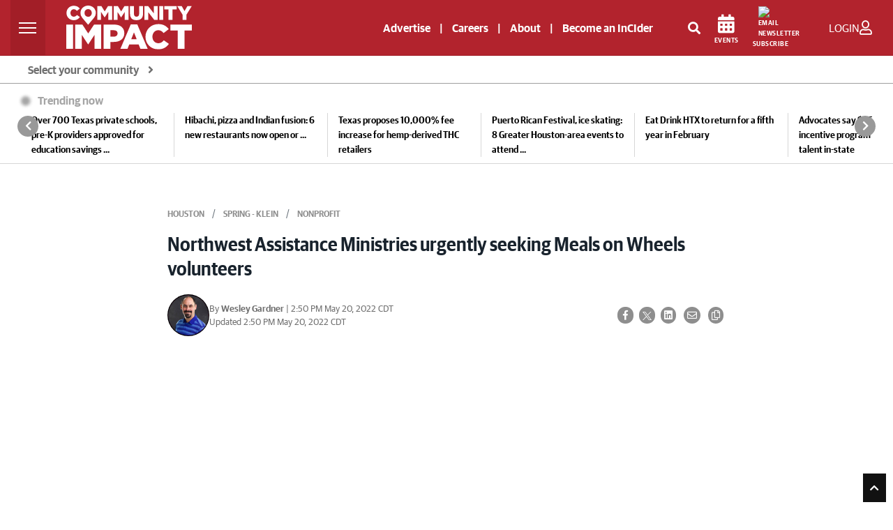

--- FILE ---
content_type: text/html; charset=utf-8
request_url: https://www.google.com/recaptcha/api2/anchor?ar=1&k=6LcbXTskAAAAAMnlglFIi3nDPgy9bldYJHQ7hHex&co=aHR0cHM6Ly9jb21tdW5pdHlpbXBhY3QuY29tOjQ0Mw..&hl=en&v=PoyoqOPhxBO7pBk68S4YbpHZ&size=invisible&anchor-ms=20000&execute-ms=30000&cb=3y5u4ggal1s
body_size: 48692
content:
<!DOCTYPE HTML><html dir="ltr" lang="en"><head><meta http-equiv="Content-Type" content="text/html; charset=UTF-8">
<meta http-equiv="X-UA-Compatible" content="IE=edge">
<title>reCAPTCHA</title>
<style type="text/css">
/* cyrillic-ext */
@font-face {
  font-family: 'Roboto';
  font-style: normal;
  font-weight: 400;
  font-stretch: 100%;
  src: url(//fonts.gstatic.com/s/roboto/v48/KFO7CnqEu92Fr1ME7kSn66aGLdTylUAMa3GUBHMdazTgWw.woff2) format('woff2');
  unicode-range: U+0460-052F, U+1C80-1C8A, U+20B4, U+2DE0-2DFF, U+A640-A69F, U+FE2E-FE2F;
}
/* cyrillic */
@font-face {
  font-family: 'Roboto';
  font-style: normal;
  font-weight: 400;
  font-stretch: 100%;
  src: url(//fonts.gstatic.com/s/roboto/v48/KFO7CnqEu92Fr1ME7kSn66aGLdTylUAMa3iUBHMdazTgWw.woff2) format('woff2');
  unicode-range: U+0301, U+0400-045F, U+0490-0491, U+04B0-04B1, U+2116;
}
/* greek-ext */
@font-face {
  font-family: 'Roboto';
  font-style: normal;
  font-weight: 400;
  font-stretch: 100%;
  src: url(//fonts.gstatic.com/s/roboto/v48/KFO7CnqEu92Fr1ME7kSn66aGLdTylUAMa3CUBHMdazTgWw.woff2) format('woff2');
  unicode-range: U+1F00-1FFF;
}
/* greek */
@font-face {
  font-family: 'Roboto';
  font-style: normal;
  font-weight: 400;
  font-stretch: 100%;
  src: url(//fonts.gstatic.com/s/roboto/v48/KFO7CnqEu92Fr1ME7kSn66aGLdTylUAMa3-UBHMdazTgWw.woff2) format('woff2');
  unicode-range: U+0370-0377, U+037A-037F, U+0384-038A, U+038C, U+038E-03A1, U+03A3-03FF;
}
/* math */
@font-face {
  font-family: 'Roboto';
  font-style: normal;
  font-weight: 400;
  font-stretch: 100%;
  src: url(//fonts.gstatic.com/s/roboto/v48/KFO7CnqEu92Fr1ME7kSn66aGLdTylUAMawCUBHMdazTgWw.woff2) format('woff2');
  unicode-range: U+0302-0303, U+0305, U+0307-0308, U+0310, U+0312, U+0315, U+031A, U+0326-0327, U+032C, U+032F-0330, U+0332-0333, U+0338, U+033A, U+0346, U+034D, U+0391-03A1, U+03A3-03A9, U+03B1-03C9, U+03D1, U+03D5-03D6, U+03F0-03F1, U+03F4-03F5, U+2016-2017, U+2034-2038, U+203C, U+2040, U+2043, U+2047, U+2050, U+2057, U+205F, U+2070-2071, U+2074-208E, U+2090-209C, U+20D0-20DC, U+20E1, U+20E5-20EF, U+2100-2112, U+2114-2115, U+2117-2121, U+2123-214F, U+2190, U+2192, U+2194-21AE, U+21B0-21E5, U+21F1-21F2, U+21F4-2211, U+2213-2214, U+2216-22FF, U+2308-230B, U+2310, U+2319, U+231C-2321, U+2336-237A, U+237C, U+2395, U+239B-23B7, U+23D0, U+23DC-23E1, U+2474-2475, U+25AF, U+25B3, U+25B7, U+25BD, U+25C1, U+25CA, U+25CC, U+25FB, U+266D-266F, U+27C0-27FF, U+2900-2AFF, U+2B0E-2B11, U+2B30-2B4C, U+2BFE, U+3030, U+FF5B, U+FF5D, U+1D400-1D7FF, U+1EE00-1EEFF;
}
/* symbols */
@font-face {
  font-family: 'Roboto';
  font-style: normal;
  font-weight: 400;
  font-stretch: 100%;
  src: url(//fonts.gstatic.com/s/roboto/v48/KFO7CnqEu92Fr1ME7kSn66aGLdTylUAMaxKUBHMdazTgWw.woff2) format('woff2');
  unicode-range: U+0001-000C, U+000E-001F, U+007F-009F, U+20DD-20E0, U+20E2-20E4, U+2150-218F, U+2190, U+2192, U+2194-2199, U+21AF, U+21E6-21F0, U+21F3, U+2218-2219, U+2299, U+22C4-22C6, U+2300-243F, U+2440-244A, U+2460-24FF, U+25A0-27BF, U+2800-28FF, U+2921-2922, U+2981, U+29BF, U+29EB, U+2B00-2BFF, U+4DC0-4DFF, U+FFF9-FFFB, U+10140-1018E, U+10190-1019C, U+101A0, U+101D0-101FD, U+102E0-102FB, U+10E60-10E7E, U+1D2C0-1D2D3, U+1D2E0-1D37F, U+1F000-1F0FF, U+1F100-1F1AD, U+1F1E6-1F1FF, U+1F30D-1F30F, U+1F315, U+1F31C, U+1F31E, U+1F320-1F32C, U+1F336, U+1F378, U+1F37D, U+1F382, U+1F393-1F39F, U+1F3A7-1F3A8, U+1F3AC-1F3AF, U+1F3C2, U+1F3C4-1F3C6, U+1F3CA-1F3CE, U+1F3D4-1F3E0, U+1F3ED, U+1F3F1-1F3F3, U+1F3F5-1F3F7, U+1F408, U+1F415, U+1F41F, U+1F426, U+1F43F, U+1F441-1F442, U+1F444, U+1F446-1F449, U+1F44C-1F44E, U+1F453, U+1F46A, U+1F47D, U+1F4A3, U+1F4B0, U+1F4B3, U+1F4B9, U+1F4BB, U+1F4BF, U+1F4C8-1F4CB, U+1F4D6, U+1F4DA, U+1F4DF, U+1F4E3-1F4E6, U+1F4EA-1F4ED, U+1F4F7, U+1F4F9-1F4FB, U+1F4FD-1F4FE, U+1F503, U+1F507-1F50B, U+1F50D, U+1F512-1F513, U+1F53E-1F54A, U+1F54F-1F5FA, U+1F610, U+1F650-1F67F, U+1F687, U+1F68D, U+1F691, U+1F694, U+1F698, U+1F6AD, U+1F6B2, U+1F6B9-1F6BA, U+1F6BC, U+1F6C6-1F6CF, U+1F6D3-1F6D7, U+1F6E0-1F6EA, U+1F6F0-1F6F3, U+1F6F7-1F6FC, U+1F700-1F7FF, U+1F800-1F80B, U+1F810-1F847, U+1F850-1F859, U+1F860-1F887, U+1F890-1F8AD, U+1F8B0-1F8BB, U+1F8C0-1F8C1, U+1F900-1F90B, U+1F93B, U+1F946, U+1F984, U+1F996, U+1F9E9, U+1FA00-1FA6F, U+1FA70-1FA7C, U+1FA80-1FA89, U+1FA8F-1FAC6, U+1FACE-1FADC, U+1FADF-1FAE9, U+1FAF0-1FAF8, U+1FB00-1FBFF;
}
/* vietnamese */
@font-face {
  font-family: 'Roboto';
  font-style: normal;
  font-weight: 400;
  font-stretch: 100%;
  src: url(//fonts.gstatic.com/s/roboto/v48/KFO7CnqEu92Fr1ME7kSn66aGLdTylUAMa3OUBHMdazTgWw.woff2) format('woff2');
  unicode-range: U+0102-0103, U+0110-0111, U+0128-0129, U+0168-0169, U+01A0-01A1, U+01AF-01B0, U+0300-0301, U+0303-0304, U+0308-0309, U+0323, U+0329, U+1EA0-1EF9, U+20AB;
}
/* latin-ext */
@font-face {
  font-family: 'Roboto';
  font-style: normal;
  font-weight: 400;
  font-stretch: 100%;
  src: url(//fonts.gstatic.com/s/roboto/v48/KFO7CnqEu92Fr1ME7kSn66aGLdTylUAMa3KUBHMdazTgWw.woff2) format('woff2');
  unicode-range: U+0100-02BA, U+02BD-02C5, U+02C7-02CC, U+02CE-02D7, U+02DD-02FF, U+0304, U+0308, U+0329, U+1D00-1DBF, U+1E00-1E9F, U+1EF2-1EFF, U+2020, U+20A0-20AB, U+20AD-20C0, U+2113, U+2C60-2C7F, U+A720-A7FF;
}
/* latin */
@font-face {
  font-family: 'Roboto';
  font-style: normal;
  font-weight: 400;
  font-stretch: 100%;
  src: url(//fonts.gstatic.com/s/roboto/v48/KFO7CnqEu92Fr1ME7kSn66aGLdTylUAMa3yUBHMdazQ.woff2) format('woff2');
  unicode-range: U+0000-00FF, U+0131, U+0152-0153, U+02BB-02BC, U+02C6, U+02DA, U+02DC, U+0304, U+0308, U+0329, U+2000-206F, U+20AC, U+2122, U+2191, U+2193, U+2212, U+2215, U+FEFF, U+FFFD;
}
/* cyrillic-ext */
@font-face {
  font-family: 'Roboto';
  font-style: normal;
  font-weight: 500;
  font-stretch: 100%;
  src: url(//fonts.gstatic.com/s/roboto/v48/KFO7CnqEu92Fr1ME7kSn66aGLdTylUAMa3GUBHMdazTgWw.woff2) format('woff2');
  unicode-range: U+0460-052F, U+1C80-1C8A, U+20B4, U+2DE0-2DFF, U+A640-A69F, U+FE2E-FE2F;
}
/* cyrillic */
@font-face {
  font-family: 'Roboto';
  font-style: normal;
  font-weight: 500;
  font-stretch: 100%;
  src: url(//fonts.gstatic.com/s/roboto/v48/KFO7CnqEu92Fr1ME7kSn66aGLdTylUAMa3iUBHMdazTgWw.woff2) format('woff2');
  unicode-range: U+0301, U+0400-045F, U+0490-0491, U+04B0-04B1, U+2116;
}
/* greek-ext */
@font-face {
  font-family: 'Roboto';
  font-style: normal;
  font-weight: 500;
  font-stretch: 100%;
  src: url(//fonts.gstatic.com/s/roboto/v48/KFO7CnqEu92Fr1ME7kSn66aGLdTylUAMa3CUBHMdazTgWw.woff2) format('woff2');
  unicode-range: U+1F00-1FFF;
}
/* greek */
@font-face {
  font-family: 'Roboto';
  font-style: normal;
  font-weight: 500;
  font-stretch: 100%;
  src: url(//fonts.gstatic.com/s/roboto/v48/KFO7CnqEu92Fr1ME7kSn66aGLdTylUAMa3-UBHMdazTgWw.woff2) format('woff2');
  unicode-range: U+0370-0377, U+037A-037F, U+0384-038A, U+038C, U+038E-03A1, U+03A3-03FF;
}
/* math */
@font-face {
  font-family: 'Roboto';
  font-style: normal;
  font-weight: 500;
  font-stretch: 100%;
  src: url(//fonts.gstatic.com/s/roboto/v48/KFO7CnqEu92Fr1ME7kSn66aGLdTylUAMawCUBHMdazTgWw.woff2) format('woff2');
  unicode-range: U+0302-0303, U+0305, U+0307-0308, U+0310, U+0312, U+0315, U+031A, U+0326-0327, U+032C, U+032F-0330, U+0332-0333, U+0338, U+033A, U+0346, U+034D, U+0391-03A1, U+03A3-03A9, U+03B1-03C9, U+03D1, U+03D5-03D6, U+03F0-03F1, U+03F4-03F5, U+2016-2017, U+2034-2038, U+203C, U+2040, U+2043, U+2047, U+2050, U+2057, U+205F, U+2070-2071, U+2074-208E, U+2090-209C, U+20D0-20DC, U+20E1, U+20E5-20EF, U+2100-2112, U+2114-2115, U+2117-2121, U+2123-214F, U+2190, U+2192, U+2194-21AE, U+21B0-21E5, U+21F1-21F2, U+21F4-2211, U+2213-2214, U+2216-22FF, U+2308-230B, U+2310, U+2319, U+231C-2321, U+2336-237A, U+237C, U+2395, U+239B-23B7, U+23D0, U+23DC-23E1, U+2474-2475, U+25AF, U+25B3, U+25B7, U+25BD, U+25C1, U+25CA, U+25CC, U+25FB, U+266D-266F, U+27C0-27FF, U+2900-2AFF, U+2B0E-2B11, U+2B30-2B4C, U+2BFE, U+3030, U+FF5B, U+FF5D, U+1D400-1D7FF, U+1EE00-1EEFF;
}
/* symbols */
@font-face {
  font-family: 'Roboto';
  font-style: normal;
  font-weight: 500;
  font-stretch: 100%;
  src: url(//fonts.gstatic.com/s/roboto/v48/KFO7CnqEu92Fr1ME7kSn66aGLdTylUAMaxKUBHMdazTgWw.woff2) format('woff2');
  unicode-range: U+0001-000C, U+000E-001F, U+007F-009F, U+20DD-20E0, U+20E2-20E4, U+2150-218F, U+2190, U+2192, U+2194-2199, U+21AF, U+21E6-21F0, U+21F3, U+2218-2219, U+2299, U+22C4-22C6, U+2300-243F, U+2440-244A, U+2460-24FF, U+25A0-27BF, U+2800-28FF, U+2921-2922, U+2981, U+29BF, U+29EB, U+2B00-2BFF, U+4DC0-4DFF, U+FFF9-FFFB, U+10140-1018E, U+10190-1019C, U+101A0, U+101D0-101FD, U+102E0-102FB, U+10E60-10E7E, U+1D2C0-1D2D3, U+1D2E0-1D37F, U+1F000-1F0FF, U+1F100-1F1AD, U+1F1E6-1F1FF, U+1F30D-1F30F, U+1F315, U+1F31C, U+1F31E, U+1F320-1F32C, U+1F336, U+1F378, U+1F37D, U+1F382, U+1F393-1F39F, U+1F3A7-1F3A8, U+1F3AC-1F3AF, U+1F3C2, U+1F3C4-1F3C6, U+1F3CA-1F3CE, U+1F3D4-1F3E0, U+1F3ED, U+1F3F1-1F3F3, U+1F3F5-1F3F7, U+1F408, U+1F415, U+1F41F, U+1F426, U+1F43F, U+1F441-1F442, U+1F444, U+1F446-1F449, U+1F44C-1F44E, U+1F453, U+1F46A, U+1F47D, U+1F4A3, U+1F4B0, U+1F4B3, U+1F4B9, U+1F4BB, U+1F4BF, U+1F4C8-1F4CB, U+1F4D6, U+1F4DA, U+1F4DF, U+1F4E3-1F4E6, U+1F4EA-1F4ED, U+1F4F7, U+1F4F9-1F4FB, U+1F4FD-1F4FE, U+1F503, U+1F507-1F50B, U+1F50D, U+1F512-1F513, U+1F53E-1F54A, U+1F54F-1F5FA, U+1F610, U+1F650-1F67F, U+1F687, U+1F68D, U+1F691, U+1F694, U+1F698, U+1F6AD, U+1F6B2, U+1F6B9-1F6BA, U+1F6BC, U+1F6C6-1F6CF, U+1F6D3-1F6D7, U+1F6E0-1F6EA, U+1F6F0-1F6F3, U+1F6F7-1F6FC, U+1F700-1F7FF, U+1F800-1F80B, U+1F810-1F847, U+1F850-1F859, U+1F860-1F887, U+1F890-1F8AD, U+1F8B0-1F8BB, U+1F8C0-1F8C1, U+1F900-1F90B, U+1F93B, U+1F946, U+1F984, U+1F996, U+1F9E9, U+1FA00-1FA6F, U+1FA70-1FA7C, U+1FA80-1FA89, U+1FA8F-1FAC6, U+1FACE-1FADC, U+1FADF-1FAE9, U+1FAF0-1FAF8, U+1FB00-1FBFF;
}
/* vietnamese */
@font-face {
  font-family: 'Roboto';
  font-style: normal;
  font-weight: 500;
  font-stretch: 100%;
  src: url(//fonts.gstatic.com/s/roboto/v48/KFO7CnqEu92Fr1ME7kSn66aGLdTylUAMa3OUBHMdazTgWw.woff2) format('woff2');
  unicode-range: U+0102-0103, U+0110-0111, U+0128-0129, U+0168-0169, U+01A0-01A1, U+01AF-01B0, U+0300-0301, U+0303-0304, U+0308-0309, U+0323, U+0329, U+1EA0-1EF9, U+20AB;
}
/* latin-ext */
@font-face {
  font-family: 'Roboto';
  font-style: normal;
  font-weight: 500;
  font-stretch: 100%;
  src: url(//fonts.gstatic.com/s/roboto/v48/KFO7CnqEu92Fr1ME7kSn66aGLdTylUAMa3KUBHMdazTgWw.woff2) format('woff2');
  unicode-range: U+0100-02BA, U+02BD-02C5, U+02C7-02CC, U+02CE-02D7, U+02DD-02FF, U+0304, U+0308, U+0329, U+1D00-1DBF, U+1E00-1E9F, U+1EF2-1EFF, U+2020, U+20A0-20AB, U+20AD-20C0, U+2113, U+2C60-2C7F, U+A720-A7FF;
}
/* latin */
@font-face {
  font-family: 'Roboto';
  font-style: normal;
  font-weight: 500;
  font-stretch: 100%;
  src: url(//fonts.gstatic.com/s/roboto/v48/KFO7CnqEu92Fr1ME7kSn66aGLdTylUAMa3yUBHMdazQ.woff2) format('woff2');
  unicode-range: U+0000-00FF, U+0131, U+0152-0153, U+02BB-02BC, U+02C6, U+02DA, U+02DC, U+0304, U+0308, U+0329, U+2000-206F, U+20AC, U+2122, U+2191, U+2193, U+2212, U+2215, U+FEFF, U+FFFD;
}
/* cyrillic-ext */
@font-face {
  font-family: 'Roboto';
  font-style: normal;
  font-weight: 900;
  font-stretch: 100%;
  src: url(//fonts.gstatic.com/s/roboto/v48/KFO7CnqEu92Fr1ME7kSn66aGLdTylUAMa3GUBHMdazTgWw.woff2) format('woff2');
  unicode-range: U+0460-052F, U+1C80-1C8A, U+20B4, U+2DE0-2DFF, U+A640-A69F, U+FE2E-FE2F;
}
/* cyrillic */
@font-face {
  font-family: 'Roboto';
  font-style: normal;
  font-weight: 900;
  font-stretch: 100%;
  src: url(//fonts.gstatic.com/s/roboto/v48/KFO7CnqEu92Fr1ME7kSn66aGLdTylUAMa3iUBHMdazTgWw.woff2) format('woff2');
  unicode-range: U+0301, U+0400-045F, U+0490-0491, U+04B0-04B1, U+2116;
}
/* greek-ext */
@font-face {
  font-family: 'Roboto';
  font-style: normal;
  font-weight: 900;
  font-stretch: 100%;
  src: url(//fonts.gstatic.com/s/roboto/v48/KFO7CnqEu92Fr1ME7kSn66aGLdTylUAMa3CUBHMdazTgWw.woff2) format('woff2');
  unicode-range: U+1F00-1FFF;
}
/* greek */
@font-face {
  font-family: 'Roboto';
  font-style: normal;
  font-weight: 900;
  font-stretch: 100%;
  src: url(//fonts.gstatic.com/s/roboto/v48/KFO7CnqEu92Fr1ME7kSn66aGLdTylUAMa3-UBHMdazTgWw.woff2) format('woff2');
  unicode-range: U+0370-0377, U+037A-037F, U+0384-038A, U+038C, U+038E-03A1, U+03A3-03FF;
}
/* math */
@font-face {
  font-family: 'Roboto';
  font-style: normal;
  font-weight: 900;
  font-stretch: 100%;
  src: url(//fonts.gstatic.com/s/roboto/v48/KFO7CnqEu92Fr1ME7kSn66aGLdTylUAMawCUBHMdazTgWw.woff2) format('woff2');
  unicode-range: U+0302-0303, U+0305, U+0307-0308, U+0310, U+0312, U+0315, U+031A, U+0326-0327, U+032C, U+032F-0330, U+0332-0333, U+0338, U+033A, U+0346, U+034D, U+0391-03A1, U+03A3-03A9, U+03B1-03C9, U+03D1, U+03D5-03D6, U+03F0-03F1, U+03F4-03F5, U+2016-2017, U+2034-2038, U+203C, U+2040, U+2043, U+2047, U+2050, U+2057, U+205F, U+2070-2071, U+2074-208E, U+2090-209C, U+20D0-20DC, U+20E1, U+20E5-20EF, U+2100-2112, U+2114-2115, U+2117-2121, U+2123-214F, U+2190, U+2192, U+2194-21AE, U+21B0-21E5, U+21F1-21F2, U+21F4-2211, U+2213-2214, U+2216-22FF, U+2308-230B, U+2310, U+2319, U+231C-2321, U+2336-237A, U+237C, U+2395, U+239B-23B7, U+23D0, U+23DC-23E1, U+2474-2475, U+25AF, U+25B3, U+25B7, U+25BD, U+25C1, U+25CA, U+25CC, U+25FB, U+266D-266F, U+27C0-27FF, U+2900-2AFF, U+2B0E-2B11, U+2B30-2B4C, U+2BFE, U+3030, U+FF5B, U+FF5D, U+1D400-1D7FF, U+1EE00-1EEFF;
}
/* symbols */
@font-face {
  font-family: 'Roboto';
  font-style: normal;
  font-weight: 900;
  font-stretch: 100%;
  src: url(//fonts.gstatic.com/s/roboto/v48/KFO7CnqEu92Fr1ME7kSn66aGLdTylUAMaxKUBHMdazTgWw.woff2) format('woff2');
  unicode-range: U+0001-000C, U+000E-001F, U+007F-009F, U+20DD-20E0, U+20E2-20E4, U+2150-218F, U+2190, U+2192, U+2194-2199, U+21AF, U+21E6-21F0, U+21F3, U+2218-2219, U+2299, U+22C4-22C6, U+2300-243F, U+2440-244A, U+2460-24FF, U+25A0-27BF, U+2800-28FF, U+2921-2922, U+2981, U+29BF, U+29EB, U+2B00-2BFF, U+4DC0-4DFF, U+FFF9-FFFB, U+10140-1018E, U+10190-1019C, U+101A0, U+101D0-101FD, U+102E0-102FB, U+10E60-10E7E, U+1D2C0-1D2D3, U+1D2E0-1D37F, U+1F000-1F0FF, U+1F100-1F1AD, U+1F1E6-1F1FF, U+1F30D-1F30F, U+1F315, U+1F31C, U+1F31E, U+1F320-1F32C, U+1F336, U+1F378, U+1F37D, U+1F382, U+1F393-1F39F, U+1F3A7-1F3A8, U+1F3AC-1F3AF, U+1F3C2, U+1F3C4-1F3C6, U+1F3CA-1F3CE, U+1F3D4-1F3E0, U+1F3ED, U+1F3F1-1F3F3, U+1F3F5-1F3F7, U+1F408, U+1F415, U+1F41F, U+1F426, U+1F43F, U+1F441-1F442, U+1F444, U+1F446-1F449, U+1F44C-1F44E, U+1F453, U+1F46A, U+1F47D, U+1F4A3, U+1F4B0, U+1F4B3, U+1F4B9, U+1F4BB, U+1F4BF, U+1F4C8-1F4CB, U+1F4D6, U+1F4DA, U+1F4DF, U+1F4E3-1F4E6, U+1F4EA-1F4ED, U+1F4F7, U+1F4F9-1F4FB, U+1F4FD-1F4FE, U+1F503, U+1F507-1F50B, U+1F50D, U+1F512-1F513, U+1F53E-1F54A, U+1F54F-1F5FA, U+1F610, U+1F650-1F67F, U+1F687, U+1F68D, U+1F691, U+1F694, U+1F698, U+1F6AD, U+1F6B2, U+1F6B9-1F6BA, U+1F6BC, U+1F6C6-1F6CF, U+1F6D3-1F6D7, U+1F6E0-1F6EA, U+1F6F0-1F6F3, U+1F6F7-1F6FC, U+1F700-1F7FF, U+1F800-1F80B, U+1F810-1F847, U+1F850-1F859, U+1F860-1F887, U+1F890-1F8AD, U+1F8B0-1F8BB, U+1F8C0-1F8C1, U+1F900-1F90B, U+1F93B, U+1F946, U+1F984, U+1F996, U+1F9E9, U+1FA00-1FA6F, U+1FA70-1FA7C, U+1FA80-1FA89, U+1FA8F-1FAC6, U+1FACE-1FADC, U+1FADF-1FAE9, U+1FAF0-1FAF8, U+1FB00-1FBFF;
}
/* vietnamese */
@font-face {
  font-family: 'Roboto';
  font-style: normal;
  font-weight: 900;
  font-stretch: 100%;
  src: url(//fonts.gstatic.com/s/roboto/v48/KFO7CnqEu92Fr1ME7kSn66aGLdTylUAMa3OUBHMdazTgWw.woff2) format('woff2');
  unicode-range: U+0102-0103, U+0110-0111, U+0128-0129, U+0168-0169, U+01A0-01A1, U+01AF-01B0, U+0300-0301, U+0303-0304, U+0308-0309, U+0323, U+0329, U+1EA0-1EF9, U+20AB;
}
/* latin-ext */
@font-face {
  font-family: 'Roboto';
  font-style: normal;
  font-weight: 900;
  font-stretch: 100%;
  src: url(//fonts.gstatic.com/s/roboto/v48/KFO7CnqEu92Fr1ME7kSn66aGLdTylUAMa3KUBHMdazTgWw.woff2) format('woff2');
  unicode-range: U+0100-02BA, U+02BD-02C5, U+02C7-02CC, U+02CE-02D7, U+02DD-02FF, U+0304, U+0308, U+0329, U+1D00-1DBF, U+1E00-1E9F, U+1EF2-1EFF, U+2020, U+20A0-20AB, U+20AD-20C0, U+2113, U+2C60-2C7F, U+A720-A7FF;
}
/* latin */
@font-face {
  font-family: 'Roboto';
  font-style: normal;
  font-weight: 900;
  font-stretch: 100%;
  src: url(//fonts.gstatic.com/s/roboto/v48/KFO7CnqEu92Fr1ME7kSn66aGLdTylUAMa3yUBHMdazQ.woff2) format('woff2');
  unicode-range: U+0000-00FF, U+0131, U+0152-0153, U+02BB-02BC, U+02C6, U+02DA, U+02DC, U+0304, U+0308, U+0329, U+2000-206F, U+20AC, U+2122, U+2191, U+2193, U+2212, U+2215, U+FEFF, U+FFFD;
}

</style>
<link rel="stylesheet" type="text/css" href="https://www.gstatic.com/recaptcha/releases/PoyoqOPhxBO7pBk68S4YbpHZ/styles__ltr.css">
<script nonce="q9eddQK1N2NP-xei8X7WNg" type="text/javascript">window['__recaptcha_api'] = 'https://www.google.com/recaptcha/api2/';</script>
<script type="text/javascript" src="https://www.gstatic.com/recaptcha/releases/PoyoqOPhxBO7pBk68S4YbpHZ/recaptcha__en.js" nonce="q9eddQK1N2NP-xei8X7WNg">
      
    </script></head>
<body><div id="rc-anchor-alert" class="rc-anchor-alert"></div>
<input type="hidden" id="recaptcha-token" value="[base64]">
<script type="text/javascript" nonce="q9eddQK1N2NP-xei8X7WNg">
      recaptcha.anchor.Main.init("[\x22ainput\x22,[\x22bgdata\x22,\x22\x22,\[base64]/[base64]/[base64]/[base64]/[base64]/[base64]/[base64]/[base64]/[base64]/[base64]\\u003d\x22,\[base64]\\u003d\\u003d\x22,\x22wq7DnRPCqcKCGlXCqcO9E8Ovw5LCiMOvw7LDmMKGwo/ClERxwqU/L8KOw6YFwrl3wpLCognDrMOebi7CjcOPa37DssOwbXJDNMOIR8KXwrXCvMOlw7jDsV4cJ3rDscKswrJkwovDlk7Cg8Kuw6PDs8OZwrM4w5/DisKKSR/DlxhQKy/DuiJWw75BNmrDlyvCrcK9XyHDtMKNwooHIStJG8OYJsKtw43DmcKdwofCpkUjclLCgMOZJcKfwoZ+ZWLCjcKXwp/DoxEVSgjDrMO2WMKdwp7Cqj9ewrt+wpDCoMOhS8OYw5/CiVXClyEPw4/DrAxDwqjDi8KvwrXCtMKOWsOVwqHCvlTCo23Cu3F0w4/DqmrCvcKkJmYMZ8Ouw4DDlgZJJRHDpcOaDMKUwpnDszTDsMOSNcOED1lLVcOXcsOEfCcCQMOMIsKjwrXCmMKMwrPDoxRIw51jw7/DgsOvNsKPW8KOKcOeF8OXacKrw73Dg2PCkmPDm2B+KcK2w7jCg8O2wpXDn8KgcsOgwrfDp0MwAirCli/DrwNHMMKMw4bDuRTDg2Y8MMORwrtvwoBCQinCi1UpQ8KvwoPCm8Ouw7pUa8KRNMK2w6x0wrghwrHDgsK6wrkdTGnClcK4wpsDwp0CO8OfasKhw5/DhDU7Y8OxPcKyw7zDi8OlVC9Lw6fDnQzDmhHCjQNvIFMsLyLDn8O6FBoTwoXCiUPCm2jCj8KowprDmcKaYy/CnC/CiiNhdV/[base64]/LHZBL8K/BMKHwoxzShPCisO+ZH/CmcOVwpbDu8KAw7McQMKqOsOzAMO5RlQ0w5Q7Di/ClsKSw5gDw5QhfQBvwrPDpxrDpsOVw514wp53UsOMK8Kxwoo5w4c5woPDlhjDrsKKPQJUwo3DoiTCvXLChmTDnEzDujfCvcO9wqV9TMOTXVlhO8KAdsKmAjplHhrCgxDDuMOMw5TCvixKwrwNY2Aww6oswq5awq/CvnzCmV1Xw4MOc2/ChcKZw7vCj8OiOG5LfcKbPlM6woljacKPV8OPVMK4wrxAw4bDj8KNw6ldw797ZMKiw5bCtHDDhAhow5nCr8O4NcKRwqdwAXfCpAHCvcKxJsOuKMKKGx/Cs0UTD8Ktw5LCkMO0wp5Cw6LCpsK2F8OsIn1eBMK+Gw9BWnDCocKPw4Qkwp/DthzDucKhecK0w5E4RMKrw4bCtsKMWCfDnkPCs8KyUMOew5HCojnCiDIGDMOeN8KbwqDDgSDDlMK+wq3CvsKFwo8YGDbCqcOsAmEBecK/wr03w6giwqHCgw4fwpEMwqjCjDUfUXkzL17CnsOHV8KDVjoQw7FMZ8OjwpkkEcKFwpAbw6jDoV0EbcKqGmhGJ8OlMVPCk0bCnsOXXjrDvCwMwol8ex49wpTDryHCvG5kJ1RZw7/DtA1qwphQwqpLw5BILcKEw5PDrSvDkMKOw7TDocOFw7VmBcKAwpQGw7AKwrFdQ8OmCMOaw5nDt8KPw5jDvmTCjsOUw73DhcOhwrlQfkI/wo3CrXLDkcKpdnJTXMOzFQppw5/DrcOew6DDvg8HwoAmw5REwonDpcKAGXgnwpjCj8OLb8Orw7t2dwXCi8OXOBdMw7J2SMKbwqzDhivDkA/Cg8OLW3TDmMOJw5/DjMKtQ0TCqcOiw6caaB/[base64]/w7vCjALCjVJ9Kn3Dn8OTwrHDt8KnwrBnw7LDlhPDlMOdw77Cr0LCmSfCqcOncgxxFcOSwp4CwrzDvx4Vw4pEwq09K8OMwrBuVCTCp8OPwp1dwqdNVcOrGcOwwo91w6dBw7hcw5/DjQPDjcKTEkDDtmMLw6PDosO/[base64]/DisKcwrdPEMOJYXPDtMK+PcKDEm8rZ8KYMwY9OSEYwqbDjcOuG8O7wp5+ZC7CmUvCscKRcCgHwq02JsO6AybDhcKbfyFsw6rDssKOJmBQO8KZwo1+DyVEB8KgVFjCj0XDsh9YY2rDiwsIw5h7wokpCjcqY3nDp8OQwpJlUcOIKCBJAsKeVUlpwpkhwqTDpVFZd0jDgC/[base64]/[base64]/CuFzChsKOwppFHTcNwr3CmsOAwoAGw7DCnsOewqdERcOUZVfDiE4vdXTDoivDgcOJwpsjwoBXDydjwrXCqjpcBApDQcKSw6PDqQ3Ck8OVAsO7Vh57eSPCjkLDssOEw4bCqwvCjsKZCsKmw54Cw4XDpMOxw5RwP8O3X8OEw5bCtCdOJQHDoz/CoWrDhMOLdsOoNy4kw50qEVHCr8KZa8Kew7ELwoINw7JHwo3DlMKJwqPDrWYRLkfDqMOywqrDh8OIwrnDpwx8woFMw6bDsXzCsMOUf8K9woTDh8KrdsOVe0cdCMKmwpLDsQHDqsKSQcKQw7l/[base64]/QcKJw4zCvinCtzXDlHXCgMKqwp1Cw43Dn8OMc8OpNMKPwpJ0wogFGi3DqcO3wrHCgMKwBUfDiMO7w6rDrnNIw7Q1w5l/woJzMitQwoHDs8OScHlowpwJU2hAP8KOa8OwwokgdWjCvcOfUHjCmkAfMMOhDFzCkcOFLsKwSnpKQFHDrsKXGnpMw5rCthDCssOFGxzDr8KvC3BMw6Nkwo0Vw54hw5llbsOaNV3DvcKJI8KTK1EYwqLDry/CusObw71hw5UbRMO5w5JEw54Uw7nDo8OCw7FpCGFuwqrDr8O5dsOIZ0jCo2x6wpbDk8O3w7YzEhMpw6rDp8O3Vj9SwrXDh8KkXMOww6zCjn98c0bCvcOQL8KTw47Dvz/Cq8O6wrnDicOjR18hb8KSwo4jwo/ClsKxwoPCgDXDlcKIwpUwa8OFwpR4BcOGwqV1KcKcHcKow7BEHMKxEsOowojDiFs+w65Awpk2wrcCAcOMw7VIw6Y/w6REwrrDrcOQwqxDUVfDrcKIw4gvY8Kow6A1woUlw6/Cuj3CrVldwrTDlMODw5Zow5UnDcKRGsKhw7XCk1XDnGbCh2XDpMKAX8O/SMKYOcKrFcO0w51Mw7XCtMKqw6bDvsOFw5zDt8KPUyQtw4REesOsHB3CiMK1fXvDkE4XasKxMMKmVMK8w5Bbw78Lw4ptwqBqAm4DfS/CrHIcwprDv8KGIXPCiArClMKCwpp/[base64]/w7Bnb2oYdcOqdMKGwpvDtloWfsOiPnZLBlIOCiFgwr3CgcKxw4YNw6J1DiNPTMKqw7Vgw7YDwp3DpjZYw7TCijkawrvCqhcABBMUehhSRBBUw5kVWMKwZ8KBJg/Dvn3ChsKKwrU8EzTDlmZGwrTCgsKvwqbDsMKqw73DpMOTwrEmw5bCuxDCt8KmVcOjwqM0w5d5w49NBMKdaVLDuDRSw73Cq8OCEGDDuD1owoAnIMOVw5PDm3XCl8KKQz7DhMKfAE7DiMOFYTjDgwDCvnl4bcKPw6Qqw4TDphXCh8Kkwo/DkcKATMOjwrt3woLDrMO6wotbw7vCm8KbaMOaw6o9e8OiRixRw5HCtcKHwqkNAlvDpR3CmiwJJydgw7/DhsORwqPCqsOvXcKLwoLDhUgrOMK6wrFSwqPCg8KoCCvCv8KVw5rDmiwIw4vDmE9+wqMXIsK9wr0eLMO5YsKsC8ODJMOHw6HDigbCs8OsDV8eJwLDq8ODSMKqMXUmYC8Mw5Bhwo1hacOmw6A/azdAPsOVWsORw7LDvAvCjsO4wpPCji/CoRzDj8KXM8OQwoN8VMKGbMK/aBDDk8KQwp/DpXpIwqLDjsKBfj3Dt8K+wrHCkRHDhsKxZmo0w6lsDsOswqdmw7vDvQjDhBw4W8O5woA/E8KnYgzCgApVw7PChcOsfsK9w6nCvAnDpcOpEmnDgnjDs8ORKcOsZMOewr7Dp8KkAcOqwojChsK2w6DCthrDq8OhIE5TbH7CpkxZw7pcwr1jw4XDuiANAsKkYMOWCsOywpAzcMOrwqfCrcKiIh/Dg8Kqw6kfMsKYU2B4wqNMKsO3TjA9Wkorw7gpVjhdQMOaSMOwUMOSwo7DuMOvw5BNw6gMWMOOwoZPTnQ8wpfDlXwdX8OZeEcAwpLDpsKNw7xJw73CrMKAfsOyw4nDpjLCi8K6dsOBw6vCl1nCrSfDnMOgwrc3w5PDuV/DrcKPcsOyOjvDucOFJ8OndcOOw65Tw7xOw7Rba0bCpRHCjxbCvsKvF3szVQXDslYCwo8MWD7CoMK9XCIdEsKyw6lPw4TClUHCqcK+w6p3w63Dq8OzwolBVcOawotAw7XDusOxLmDCuBzDq8ODwpRLfw/[base64]/THLDpcKhM8KZwr3CgRIpw5TDs8K2ZBsgwqYvccKKw6xIwpTDmDfDoXvDryPDjQgRw5hEBRfCmDfDiMKKwpkXUnbDncOjNRQ5w6LDqMKUw77CrR5lY8OZw7Zzw6tAJcOUB8KIYsOowqxOFsOACsOxVcOEwqrDl8OMRy5RKXpbdzZ5wolgw7TDuMKzfsOGZU/DgMKbQ2o6fsOxBsOSwo/CqMKZeAdZw6HCqFLDvG3CrMO4wpXDuQFNwrUiMwnDgWPDgMKUwq96KiQ9JR3Dp2/CogHCjcKWYMKxwrbCoXc/[base64]/Cm1LCucOHwqFGwp83wp0yw5DDvMKIw7rCsH7DiynDu8O7YMK/MztfQ0XDqhDDk8KVPHV+Yj5aD37CthNVXVEAw7PDk8KfZMKyNAVTw4TDqGXDlSzCrMO+w7XCvTkGR8Oswr1ZbsK/[base64]/wq3DkDHDrwvCm8OlfX0fdcKSb3Udw4sLf0FFwqQRw5LCocKRw6PDvcKGYxRrwo7DksOBw4U8OsKRHRbCjMOXw7wXw5kpXWTDhMOeOWF/[base64]/w6LCv1Yrw5HDvMKBwqZ2FMK4wqDCm3XDksKiw4BOKjYpwoPChcOCwpvClz01fX4VO0/CjcKtwqPCiMOlwpNIw540w4DChMOrw5B6RhjCukrDuE5tDGXDt8KbZsK+ME11wqLDn0g7ChPCucK/woQXYcO1bQl/OmUXwplKwrXCjsOIw4fDqSIJw6jDrsOiwpnCri4LRi9bwpPDp3BVwooKFcO9e8OGQzFdw7/[base64]/Di8KQJMOUM0PCowPDr8K1wo/Dk104VUkMwrIpwowuw6rCnVbCvcKRwqzDhyMwD1kzw4AdFCMgZnbCuMO9K8KcFWBBMDLDhMKqAnnDkMOMfEDDp8O2H8ObwrV9wqAaWDnCmMKswoTDo8KSw43DoMK9w6rCvMOZw5zDh8OATsKVaxLDpDHCnMOgTcOKwoovbyF0EQnDmgE/eXnCkR0Pw7B8SQ9SBMKvwrTDjMOYwrLCiUbDq1DCgl46bMKRYcO0wqlXIH3CrlRFw6BawrzCq31Aw73ChDLDt3AFSxjCtyDDtxZCw4IzQcKDMcKQDUDDvcOvwrHCjMKawoHDpcONA8KpSsOKwoFswr3DpMKewpA/[base64]/[base64]/w7IwA8O5wqfDiWvDucKZw7RTw5fCg8K2JT3DpMO1wrLDr0ksTzfCmsOKwq9iXGNbYsO/[base64]/DjMOHOELDlAXDunpzwo89FsOaw4UdwobCnsOww4rChTlHZsKVCcOxKHTCkwPDpcKSwrFrXMOlw64xUMKBw4JKwrt6DsKRHkbDp0XCqMO+JAU/w60aMgbCoAVNwqLCncOTQMKQHcO9K8KYw5DCtcKJwoJ9w7lhRRzDsmdUbEVnw5NgX8KgwqYEwofDjwcFAcO+J2FnYcOHwpDDjghEwo9pAlfCvwTCmFHCpSzDucOMK8KBwqR9NiFpw4Mlw7V4wp5jZVnCucO/WwHDjhsbIcK5w5zCkRdzcHfDlgbCgsOWwpg6wqwgDilxU8K/[base64]/LcK8eC5bwqMJwqJAW8OEwoTCj8Ked8O8w6LDomx3N1LCr2nDsMK6dUzDosOaQS5/I8OMwp4tJ1/Dk1rCpmTDisKBCWTDsMOQwqUjDxgTF0vDuxrDisOJDypPw49cOCHCucK9w4kBw5o7fsOawosFwpzCvMOVw4UTbVl7WzbDqcKgFk3Cp8Ktw7LCvMKKw5EYAMOvWWhQUgrDl8OJwpdpNFrDocKtwqJmSiVkwqkcHG7Dky/ChBQGwoDDiDDCjsKoMMKyw6sfw7MIVgINZitZw7HCrTEUw7XDpQTCuxE4YDnCt8KxM0TCiMK0ZMOtwqhFwo/ChGpkw4IDw7Jcw7fDtsOZbUHDl8Kgw7fDkTbDncOWwonDhcKoW8K/wqfDqjsEDcOJw5UhRmUKwp/DvRDDkRItAmjCsRHCmmhQI8OFET1iwpIVw71cwobChEfDuQ/ClcOZbF1mUsObUjnDlXU+BlI/woLDqMOOcxdjdcKRQcK6w4QQw6nDp8OTw6lMMDI2IFp3LMOgacKVdcOIHifDvXHDpFHDqHZ+CDkhwppyOGDDsklJLMKjwpEnUMKqw7Jkwr1Fw5nCssKFw6fClDHDpVXCu2t9wrFrw7/Di8O9wojChToGwqXDi07CpsKdw60+w7LCmWzCnjhxWWkpAA/CvcKLwrVuwqbDggTDvcOCwpkDw47DlMKPMMKgKsO5HB/CozAuw4vCqMO7wqnDp8OSHMO5CgoxwotzPGrDlMOzwptCw5/DhF3CoXHCocOyIcOAw4wCw5d2bk7Cq0nDngdULyHCsmLDmsOGGDHDoEN9w4zCm8OGw5/ClHdFw7FKEmnCrzF/w77Dj8OTDsOQUyZiOWjDpxbCk8OHw7jDhMO5woLCp8OZwrNLwrbCpMKleEMZwqhPw6LCijbDkMK/w4BGScK2wrMMJsOpw61Sw49WOBvDvMORIsOMfMKAw6TDtcOYw6Z7dDt9w5/DoEoaEXLCpcK0MBUyw4nCncKiwrFGeMOBCz5lP8KGXcOZwq/CocOsC8ORwqbCtMK5K8K+YcO0awYcwrZLO2MUHMO2fFx1cV/Cs8K5w51Tf0AvZMKcw5rCh3QJFhAFJcK0wo/DnsOwwovDgcOzVMO0w7TCmsKeCWvDm8KCw5rChcO1woVYV8KbwoPDhFzCvCbCoMOFwqbCgnHDmS80WGdJw5xBLsKxL8OZw7kOw601wrzCj8KGw60uw6/DmWcEw7ETScKgPgXDhyRBw5Ztwqt1eUPDphUawqUQdsKRwowGC8KCwpwPw7F2ScKDR3gJJ8KeA8KQdFkMw59+YiTDksOiEsO1w4/CqRnDsEHCoMOZw4jDqFZydMOIw7DCq8ORT8KXwqk5wq/Dr8OTY8K4Y8KMw47DncOzZVQ9w7d7FcK/NMKtw5LDoMKCSQgsRsOXMsO+wrtVwq/DmMOUfcO8ScKYCEjDtcK2wrdNTcKEOTxOEMOEw79ZwqoVccOGMcOLwoAHwq4Cw4HDlcOwWnbDh8OrwrVPLjTDgcOPPcO7a0rCjEnCtsOgZHA8XMKXNsKEIjsrfcKJDMOtSMKQA8KCDwQzAkcJbsKGGAo/ZD/DsWo3w50edSZcT8ORaH/[base64]/DgnLCu8OQwrImw6fClh/DmMOlanjDvllwwrzComdibyrDpwpiw47Dg3ctwqLCgMO3w4rDnQDClzHCgHJuZxwTw5jCqjkbwr3CnsOvwoLDj18mwrkmFAvClj5DwrvDv8O3LzDCs8OpYQnCmR/[base64]/DqgrCvsOAKsOkP8KIw6zCicKfJTPCjcO9wroZUnrCl8OXPsKQbcO/[base64]/[base64]/ClV9/HlteREYiwrg+IhJhw5/CpiZ2ZX3DrVzCl8O+wodAwqnDq8OXQcKFw4ZWwpnDsjAxwqrCnRnCn1Ymw55MwoUSesKidcKNaMONwpRmwo/CvVhmw6vDuj5Dw4cDw5NcOMO+w48YMsKjNMOswrlpNsKcB0DCqBjDiMKmw6w4U8Ofw5/[base64]/w4NrccK4PsKEwqYEwq4wQsOswpgCw63CocKhHGLCisO+w59Gw5JJw7HCjMKGck9pFcOzOcKJHCjCuC3DtsOnwplfwoo8wr/CkksjS2bCrsKwwofDq8Kww77CtAEyBmYLw4stw7XCokJ/[base64]/woRxa30ow7vDqWvCssO9MsOtchHCtsKYw74uw4gbeMOhI1TDoEbCvsOowotKSMKNK35Ow7HCrMOxw5dhwq/Dp8OiecO9F1Fzwq1sCV92wrxVwoLCuyvDkhXCncK4wrvDnsOHeD/DhsK7Dzxaw4rDuT4FwqVicyVZwpHDu8KTw4vDlcO9UsKBwqjCocOXdcOhX8OAJcOfwqgAG8OnPsK3M8O2EUPCqW/[base64]/Ck2XDqQBRw6nCu8KRRHVawqzDsxhffcO7Um/Cn8O6M8OVwo40wooGwqY1w4bDgBDCqMKXw5csw7vCocKzw7VUV3PCvgTCucObw7FYw7XCqDjCv8KGwr3CkRtLRMKvwol3wq0Lw7F3PGXDkF1OXmXCmcOiwqPCn0dIw7wDw4kzwqDCssOhMMK5MHnDusOawq/DlcKhA8K+QTvDpxBwTsOwJVl8w6PDsw/DvMOBwoA9KjJcwpdWw6DCssOAw6LClMKEw54SDcKOw6J/[base64]/DhHnDhkFDw4JPPcOXwoZULsO3w48HccKfFMOAwo0ew4JIdBTDkMKaeTTDqCzClDLCssOnB8O0wrA4wqHDplZsAwgnw6l8wqk8RMKcem/DjxdgXU/CrMKswqNeUMKzW8KPwp4DEsOHw7BqN0Edwp3DjsK0NEHDq8OOwq7DqMKNfB1+w5N4Oz1xXQTDvHJmWVpSwp3Dj1cNfWBIQcOAwq3DqsOYwqHDpWBYBS7Cl8KLN8KkFcKDw7vCuyUcw5knKQHCnG1jwq/Cln9Fw7vCiAHDrsOrCcKywoUYwphLw4Q5w4hFw4RewqLCnTETKsO+b8OyKDHCmXfCohs/chg5wpkHw6M8w6JWw5pKw6bCp8KBUcKTwrzCnQ1NwrYKwo3DhztwwpVFw6/[base64]/w5TDshg5bMKWG3ZcGBbDu8O+wqjCgcOPF8KqJks6w4UCeBjDn8OlYFrDscO8IMKAWVbCvMKWLSsxMsObYEjCrcKXfMK7wqTDm35qwq3Dk0IHCcK/NMO4T0Vzw6jDlDFVw4EHFA4hF3pIMMKxcWM+w7ZOw5XCpxRxYTrCmBTCt8KRXXIJw4h9wop9IsOtMGtnw5zDlcOFw4Uzw5fCi1rDhcOpPz4oVD4xw7NgWsOiw5/CiQ59w7vDuClVImDDvMOzw5DCisOJwqoowqzDnglZwqnCmMOiK8O4wpkcwp/DmgjDrMOJJQdOGMKLwoIZcG1bw6wdIAg4KcO5CcOHw7TDscOIADQTJT0aBMKIw7ttwr1GAhXCjkoAwpfDsEoowrlEw6XCgGlHSlnCrMKDw6BmK8Krwr3Cl0/Cl8OKwp/[base64]/[base64]/[base64]/[base64]/DkBQ7DcKwYm42w4HDrS3DisKuw5dJw7BNfsOsSVHDqsKrwqNsAn/[base64]/DksO+WCnCpSPCpcKTEMOyw4DCpG/[base64]/Dh8OKb8KpVEooE8KKwqN2wrXCmxpaPH8GIj9gwq7DrGkTw7MIwq1dFEXDtsOowqXCqSc0YMK8N8KDwq9yEWNCwpYxNMKbXcKdNm5DEW3DsMKBwovCvMKxX8Okw4nCoigPwr/DgsOQZMOCwpV1wp/Dpwg4wrDCk8OgFMOSRsKJwpXCmsKLRsKxw7R1wrvDosKVaWseworDhTwww6BkaElQwrjDsnfDrW/Di8OuURrCssOdcH5JdxMswqszIx4WQ8OyUk5hNFM0Cx9kJ8ODKMOaJ8K5GsKkwpY0HsOuA8OjYE/DksO/BALChgLDs8OQcMOPZ2VRVcKoRSbCscOud8OTw5lzXsODa3vCt3sVHcKfwrTDlXLDo8KlLgAZCxvCqR5fw485U8K6wqzDnidywoA2wpLDuSXCjHTCiUPCtcKGwrp2G8KNHMKhw45UwoXDhz/DnsKWw73Dn8OMCcKHdsObOSwZwpvCsX/Cpj/DiHpQw6lXw4DCv8O1w65AN8KrXMKRw4XCuMKtdMKBwpnCmlfCiV3CpBnCp29uw5N3J8KXw79HQEomwpHDq1hHcxbDniLCjsOKcmVfwo/CsQ3DtVkbw6pRwqvCvcOSw6NmVcO9DMKiXMO9w4gxwqzCgzdBPsK2BsKJw73CoMKEwrfDusKYdsKmw6/Cg8Otw4/DtcK9w5g3w5RndDlvH8KWw7LDgMKiABBET08Zw4B/NzvCrsOqHcObw4fCgMOiw4fDo8OGO8OwAxTCoMKyRcOCY2fCt8K3wpRHwr/DpMO7w5DDnSjCq3rDvsK/ZxrClAHDjU4mwrzCoMOgwr8tw6/CiMOQDsK/wqfDiMKAwotKKcKmw6HDmTLDoGrDiTvDoC3DtsODfcK5wqLCn8Oywr/DjsKCw5jCtDPDusO6L8OrLUXCn8OBdsKiw5IvKXp+WcOWXMKibSwHLUDDhsKBwp7Co8O1wqUfw4EYGSXDmWbCg3/DtMOywrXDsFMWw41uWyM9w7bDoijDkwBhBFXDjBFQw4nDuDzCp8KkwoLDtSjCocOow6B6w4pywrddw7nDlMOIw5TCmxlCOjhYZDITwpzDvcObwq/Cq8Kmw6rDpR7Ctgg/bwB2FsKzJn/[base64]/Ds8OHwo8JLEZCw7/[base64]/Djg5jR33CnsOkFcOJfk54Cx4uw5TCkEoUDnUcw5vDusODw4NwwpbDlFIlaCUkw7LDohg4wrrDucOPw4gfw6AiIFjCisOMbsOuw4t8JMKww6FtdWvDisOhecOFacOFZEbCgVLDnR/DgUbDp8KXDMKlcMKTSnPCpg3CojfDvMOmwrvCkcKawro8dsOiw7xpbR3DonnCk3jCqnDDigk4WUTDjcKIw63DrcKdwpPCs3BvRFDDk0Fbe8Kiw6DCtcKPwo3Dvx7DiR1cXQ42dFFLBgrDomDCqcOawqzCiMO/VcKJw63DpMKAcz7Du0TDsl3DtsO+JcOHwoLDhMK9w63DosK7CwJMwr8IwojDnlZ/woTCusOVw60/w6BOwq7CmcKNYnvDiFPDp8O5wpIow64mV8Kqw7PCqmLDl8Oyw7/[base64]/[base64]/ClsO6wo0gC8Oew4LClw4FworCpcO9w7TDucO0wq8vw5jDil/CqR3DpsKkwobCjcOOwq/CgcOvw5bCi8KvTUE1PMKEwot2wqUfFGLCqkfDosKBwp/DucKUOcKmwr/DnsOfXnd2VjFzD8KkQcOGwoXDpnLCj0Ivw5fCtsKxw6bDqRrCoGfDoBLCj2rCgmNWw44owpNQw4hXwrnChCwWw4YNw7DCncO2ccKaw70dKcKKw7HDk2HCmF4GWGFcKMObfhPCg8Kpw69eXi/CksKRHsOxPjFUwo1DbV5OHBgfwoR1U2QUw5cMw6JFZMOrw4lsO8O0w63CjV1XYMKRwoXCrMO1YcOrU8O6TXvDmMKiwrAJw5dXwr15GcOSw5Ekw6fCpMKGDsK3IRnCt8KawrfCmMKdU8O/[base64]/Drg4OBMK0w7jDmmNswrzDjm4ewotNAMOAQ8KkMsOHD8KmFsOMLnVuw5VLw4rDtVs5JjYxwrrClsKLay1ZwpbCuGItwqskw77DjizCoDvCkwfDmMK2Z8Klw6BtwocRw7Q6AcOfwoPCgX4ER8OcdlvDrUvDtcO/dATDqzpEa3ZsWcOUCxUHw5MHwp/[base64]/[base64]/DlGrDv1XDqwIsA1p1QsKfEMKOw4wucBrDjsKfw43CssK8Pl/DiBDCjcOuT8O0MCTDmsO/w4s0wroYwqfChTc6wr/CvU7CmMKww7YxRh15wqklwprDtsKSIRLCj27CrMKtMMKfYmt0w7TDtWDCu3EaXMOAwr1jQMO7J3BYwoFPI8O8d8OoSMOBLxEJw5ktw7bCqMOgwqDCnsO5wqJ9w53Dp8KJTcOKOsO5AFPCh0rCl0jClXArwqrDjsOTw4EYwq3CrsKKNcKRw7Z+w5rCm8Khw7PDgsK3wr/Dp1XCixvDn3l3F8KcAsKFewtKwpJywq1JwprDisKBLmPDtlJAFMK2GQbDkBEAH8OewpzCg8Ojwr7CncOeD1jDvMK/w5Akw4XDklnDsQA8wqTCklMGwqnDhsOJW8KPw5DDu8OECTgQw4rChkIRasObwqsgacOow6oQeV9xFMOLcMKUbETDpw9rwqwMw4fDscKYw7EjR8OnwprCi8O8wprCgFDDoFtww4vCscKhwpnDisO6cMK8wo8DPnNDUcOSw7/DuAAKODDCicOxXl5rwoXDgSlCwoRsSMOmMcKnIsO+UQkvHsK6w7fComI4w6M0EsK7wrIfWUzCisOkwqTCvMOFR8OnZVLDjQZIwr0cw6pjITjCrcKGL8O/w4EGTMOpSU3Ch8Owwo7CtBEow4B1RcKbwp5HdcKXYWEEw6Y+wqfDkcKEwo1MwqgIw6c1dFzCtsKcwrjCt8OXwqZ8PsK/w4HCj1AjwpHCpcOwwoLCiw0NOsKCwow8KhR/MMO2w6rDusKZwrR8aC1Tw4sBwpTCkgHChkBTfsOrwrHCngjCl8KmSsO0YcOWwohPwrNBJRQow6XCqlDCn8OPNsOkw4t/w6xYEsOVwpt/wr7DnwtSLUc1R2wYw558csOvwpNqw6jDu8ONw6kWw7nDpk/[base64]/CrGldNcKew6dXw7oiEMOsF0A8UsOTQ8Kww6N3w7EANgZpUsOgw4PCq8OLJ8OdHhbCvcO5A8KjwpPDpMOTw7sWw5DDoMOHwr5qJiU/w7fDusORXlXDpcK8HsOewpEyTsOtDU5XejnDhcKvZsKFwrjCn8OkPVrCpxzDv0vCgi10YsOuB8OOwrLDj8OSw7Rvw7kfIlxIDsOowqsbP8OFXSLClcKOTxHDsx0pBzpeKA/Cm8KOwrR8VwjCpsORZhvDvFzDg8ORw6ImDsKOwqjCtcK1QsOrHXPDrcKawrEwwqPCrsOOwonDlH/DgWAXwp5WwosHw5DDmMKvwqXDk8KaQMKhPsOaw41iwoLDtsKmw5RYw4HCmAVDYcKfEcOmNkzDrMKDTGTDj8OOwpQiwo1BwpBrN8OhN8Kyw6M/[base64]/Dq8OhOcKRwqUuw7I2TXNOwoQ/w5vCmMOgfMKcw4tiwqkvH8K8wrvCnsKwwpoNC8ORw4VXwpDCm2DCpcOwwofCscKvw59QFsKvW8OXwobDshvDgsKSwq8/PxMfLm3Cp8K8EWIpKcObU2XDj8KywrXDixRWwo7Cnl/DiQDDgTcWKMKewprDrUQswrHDkHEGw4HDoVLCtsKlf20dwrrDusKAw4/ChUjCqcOMG8OTJDYIFTJdSsOgwpbDv0JZHS/DtMOSwrvDr8Kgf8KPw6d5cCPClMOnYQk0wpXCvcOdw6tTw7tDw6nChcOmXXE+a8OtMsObw5PCpMO5R8KVwosOJcKKwozDsg5CUcK5McO0D8OYGcK6CzrDn8KOfENkZB1Iwo4VAxNGe8OMwoQFJS1Qw61Lw5bCuQ/CtW18w505aRbChsOuwqQbEMKsw4sewoDDtk/Ck2pkZ3PDlsK3GcOeKmnDqnfDqyIQw53CsmZKJ8KnwrdiYjLDu8OQwqfDisOOwqrChMOpW8OSPMOlScO7RMKSwqx8RMOzaBUewo7ChirDl8KXXsOTw4A7eMOZG8Omw69Sw4UdwofDh8K7BT/[base64]/woPCpwnCoR8Bw61wHT4ww4fDrHRAZz/CtDJ3w47CrCTCkiYWw7xxJ8Omw4fDvS/DksKew5dWwo/Cq0ZrwoFJWcOgW8KIRcK1aX3DkyVhJE00NcKFHyIsw5PDgx3ChcKNwoHCvsKFfgolw55Gw6ZAVX0Jw43DtjbCqsKyIVHCtTXChkXCgMOCPFY+NygcwonChMOuNMKjwq/Cj8KBL8O3TMOFRAfCvsOFIh/Cl8KVJCFBw5wbQgAqwqpWw4oif8KtwpMSwpXDiMOuwp0TKGHCkk1FM3jDkkvDhMKqwpHDrcOmJsK9wq/CtHUQw6xVZcKqw7FcQWTCkMKHUMKKwo0BwrIHQnYHZMOzwpzDhsKEc8OmfsKKwp/[base64]/Cnhc0E8KsAcK1w4PCtBLDvX4HwrQ3wpZSwrJxw57DkcOyw6rDlcKkUQbDmCYjQmZMKj0GwpNyw5kvwot9w4p+HQjCqx3Cm8KJwoYTw6VPw6jCnUFBw6XCqyDDtcKpw4TCuF/DihPCrsKfQT5cCMO0w5VkwpTCsMO/[base64]/w7PDusKSSFDDumDClsKOw6bCl8KMwoMCMiDClDY5FCLCk8KqHmnCv23CnsOTwpXCh1Z5XW5sw6zDjVTChQpjLVFew7jDtBElfWFkUsKhMsOMQivDlcKcAsOPw6gpQEB9wq/CuMOfD8OmHzhNR8KSwrPDjEvCtX5/w6XDq8O0wq/DscOHwoLCnMO6w74ow7LDiMK5O8O6w5TDoVZgw7UWdVTDv8Knw5HDjcOZMcOiew3DosOib0bDi1TDncOAwrwpPMODw57DvlnDhMOYTQYADMKYYsKqwojCrsKtw6Yewp7CvjM4w6jDlcOSw4JEFsKVSsKNMwnCnsORDsKqw75aOVw/QsKPw55Awp19H8K/GMKow7TDgFHCpMKuU8O/[base64]/CmwFzGsOhw4rCkHV3GAHChh9rwqx+F8OpCzLDkcOFV8K/aghbbhdEZsOmEWnCvcORw7MHN0I7woDCiGVowp3DqMO6YDoSbzJ2w6N1wrfCi8OhwpTClivDqcKdGMK4worCliDDiG/DrQ1YX8O1VSTDpsKwbsODwotmwqHCixXCvsKJwrh4w4NMwqHDnGJbYcKKHXIHwolRw5sGwrzCtQ4sUMKTw7luwrzDmcO/w4DChCM6P37DhMKWwrItw67CiXJ4WMO8G8KFw7B1w4ssMCLDtsOhwrbDgT4bw5/Ch2ASw6vDkkshwqbDhhtqwp98Fw/CsEDDg8K+wo3ChMKqw65Uw5zCgcOdUFjDmMK4dMKgwo14wrE1w7PClhsPw6MpwonDtg1xw5XDvsOrwo5FXwfCrVFSw47Dk1fDu0LCnsOpAcKRVMKvwrzChcKkwqzDicKhMsOQwonDrsKHw6ppw7x8aRoXQkIcY8Ondg/DtMKnT8KGw4h1MQxQwqtsFcOdN8KYZ8OMw7k+woV9NsOXwqwhEsKDw504w7MzR8OtcsOgH8OgP01ewp3CoVfDiMKZwp/DhcKvScKFY3QeLHExKnxzwqlPNHXCksOuwpEoCSMow448GGLCo8OVw5LCmzvCl8OFfMOle8KAwrAdfsOCRyYWNVQnUm/DgAnDl8KoQcKnw7bCksO8UgHCgMO+QBLCr8OIJTgFDcK3ecOfwrzDujDDi8Kvw6fDvMK/wobDrWVjLRchwqw4ei/[base64]/CjGt6wqfCpw7Dt8OTLcOUEcONAV9YBsKBwqHDssOTw4R4CcOUUcK3YsODBcKzwqtowolXwq/ChFBWw57DkmMuwrvCtBQ2w4vDpnUibFlsOcKuw6MSQcKvBcO4NcO6B8OaW00uwot+E03DgsOiw7HDkGHCqklOw4ZfL8OXKsKIwrbDlDZfUcOwwpzCtjNCw7nCkMO0wpZ2w5DDj8K1UDTCssOte2UEw5bDisKYw4gdwrk3wpfDrgp8wpnDvFclwr/[base64]/Dm8KACRRfZsKpwqbCmDDDnTZFF8OwMMKyw48sHsK4wrzClcKKw6XCrcOnDlB8eT/CllHCmMOYw77CklAuwp3CvsOMPCjCiMK/Q8KvHsOQwqXDi3DCpSZ7SH3Cq2cqwp/CtwRaVsKiP8K3bETDr0DCrGYWQcOiEMO4wqPCgWcpw5HCgMK6w6BCCwPDg3hDHT3DjjQRwqTDhVXCjE7Coy9ywqYkwr3Cvnl1YEkXVcKaMnYdesO3wp8WwrMUw6EywrEKQwXDhC5WJMONcsKTw6jCicOJw4XCuXg/UMKvwqApU8OJD34nHHxowoBawrpdwqnDmMKNCcOYw6HDscOXbDs/CXrDpsORwpIIw5FEwobDnCXCrMOUwpNcwpXCpiHCr8OoFwYQBmPDgMKvcAwVw5DDiA7Dg8OJw5xubgEkwp5kG8KiXsKvw48uw5kSIcKLw6nDo8OwSMK4wpNCOQLCqG0HOsOGYUTCnCMHwrTCjjk5w7BcJ8Kkfm3Cjx/Dh8OHT2fChlEGw4ZiVsKnEsKgUUs6am7Cv2XChsKZEnLCrgfCuH1TI8O3w4pHw6nDjMKyQgQ4CighRMK8w4zDisKUw4bDkHxKw4dDVy/[base64]/woDCh8KfK8KsYMK5wrjCscOCwoLDscKRM8OcwpsRwolze8OIw7/CnMOOw4PDicKtw7PCny9rwqvCmXhhCAXDrgHCgwFPworCl8O2XcO7wqHDjcK3w7I0RAzCp0zCpsKKwoHCiB8xwqQ4cMOuw53CvMKGw43CrsKDOMKZJMKCw4XDqsOMw7bCmkDChX0/w4zCkQrDkUp7woPClihywqzCm29OwpbClGDDhVbCksKhIsOoScKNTcOrwrxqwrTDmgvCusO7w5JUw6ciD1QSwq9ATX9zwrVlwqNMw51uw6/[base64]/[base64]/[base64]/DmcOAw6nCtiprDcOmw5TClsKXRAjDp8OPw5cSTsOUw7cmMsKQw6k3ZcKrdQPDpcKQKMOaMHTDsmZmwpUsQ33CqMOewo7Di8OuwpPDqsOpPVM/[base64]/K8KVSnDDr8KmwqpEVmg2C8OfYmrCmcKEw5DCpMO1a8KewozDhnLCisKiw7zDhFVSw5TCnMKpFsKKOMOUdEp0CsKHcSJ9CivCvGddw4RCBylxDsOaw6/Cnn3Dr0rCksK+WsOmV8Kxw6XDpcOjw6rCli0rwq9Mw5kpEUoowp7CusOpA0luCMObw50ER8K1wqnDsijDiMKkSMKocsK3DcKlR8OFwoEVw6NgwpIZw6w6w6g1aDHDnxDDl3BZw7U4w5ECJHvCmsKyw4PDusOyDk/DvAXDlsKbwpvCtysVw4LDhsK5BsONRcOQwpLDpGNKwrrCrQnDrcO8wqvCksK7AsOmPQYjw6jCkHpKwqQrwrRUF1VIflvDqMOswoxpZi1Jw4/CjRfDshDDigkeEntYLywPwpYuw6vCksOIwp/Cs8KLYMK/w7NGwqJFwp1Ewq7DgcO9w43CocOiOMK6fS0FUTNMc8Omwppjw7Exwpx4wp/CjTt9T1xTWcOfAMKlUn/Cg8OcTT55wozCnMOCwqzChF/[base64]/[base64]/ChcK/w6bCrgXDhsKvw5rCjXpRw6t/w5kzwprDrMKBYcOFw4kpDcOcXcKScBbCjsK0wpoNw7XCrRfCnDgSBBPCjDkAwpvCij1lZ3jCvSHCqsKRa8KSwpAfTxLDgMKiFWspw7XCgMO0w4bDpcKpfsOswr9/N0bCrsKNbmY0w7fCj1zClsK5w7XCvlLDmX/Dh8KNb2NvE8K5wr0dFGTDmcKmwrwLH2PCrMKQRMKAHCJqC8KXWGI7M8KZRMObZAs8MMOMwr3DgcOCD8KIQVMDwqPDsWc7w4bCs3HDrsKOw4NtB3jCrsK3HsObGsOVYsKsBSpHw5g3w4zCvj/DhcODG1vCq8KrwpfDocKwLMO8C08kMcKTw7nDtiQAQlYFwpTDp8O+IMO8MkFwIsOxwoHCgsOUw59fw6HDrsKfNh7DqEd/[base64]\\u003d\\u003d\x22],null,[\x22conf\x22,null,\x226LcbXTskAAAAAMnlglFIi3nDPgy9bldYJHQ7hHex\x22,0,null,null,null,0,[21,125,63,73,95,87,41,43,42,83,102,105,109,121],[1017145,304],0,null,null,null,null,0,null,0,null,700,1,null,0,\[base64]/76lBhnEnQkZnOKMAhk\\u003d\x22,0,0,null,null,1,null,0,1,null,null,null,0],\x22https://communityimpact.com:443\x22,null,[3,1,1],null,null,null,1,3600,[\x22https://www.google.com/intl/en/policies/privacy/\x22,\x22https://www.google.com/intl/en/policies/terms/\x22],\x22eUwRmFZPwQvbL9TlbnckkRHdlGT4rAe5+4dzysUyF8g\\u003d\x22,1,0,null,1,1768823326463,0,0,[241,205],null,[245,114,194],\x22RC-beOQysCGFTRTwg\x22,null,null,null,null,null,\x220dAFcWeA6zk4In8ZjhdoWk6x5b0nbzp812w85Egu02BLCkZEJaMTMX6QElIqewx5qf5kTaXD4iOM5YyhsHnzocPWmngs1v2h_7Kg\x22,1768906126567]");
    </script></body></html>

--- FILE ---
content_type: text/javascript
request_url: https://api.fouanalytics.com/api/init-7556vtj5hciamc47fr7r.js
body_size: 7226
content:
(function(a,d,p){if(Math.random()*1<1){if(!p){__$PP=p=function(k,v){p.e(k,v)};p.w=[];p.q=[];p.e=function(k,v){p.q.push([k,v,0])};__$PP.e=function(){var e,n,t=0;function i(){return e||((e=document.createElement("div")).style.position="absolute",e.style.width=e.style.height=e.style.border=e.style.padding=e.style.margin=0,e.style.overflow="hidden",document.body.appendChild(e)),n&&clearTimeout(n),t++,e}function r(){--t<=0&&(n=setTimeout(function(){e&&(document.body.removeChild(e),e=null)}))}function o(e){return"Error: "+e.name+": "+e.message}function a(e){try{return e()}catch(e){return o(e)}}function c(){if(!location.ancestorOrigins)return"n/a";for(var e=0,n=[];e<location.ancestorOrigins.length;e++)n[e]=location.ancestorOrigins[e];return n.join(" ")}__$PP.h=function(e){var n,t,o=2166136261;for(n=0,t=e.length;n<t;n++)o^=e.charCodeAt(n),o+=(o<<1)+(o<<4)+(o<<7)+(o<<8)+(o<<24);return("0000000"+(o>>>0).toString(16)).substr(-8)};var f=__$PP.h,u=window.requestAnimationFrame||window.mozRequestAnimationFrame||window.webkitRequestAnimationFrame||window.msRequestAnimationFrame||window.oRequestAnimationFrame||window.setTimeout,l=window.performance&&"function"==typeof performance.now?function(){return performance.now()}:function(){return+new Date},g=l(),p=175e3;function d(e){return Math.round(1e3*e)/1e3}function m(e){var n=l();return e(),d(l()-n)}function s(){}if(document.addEventListener){var v=!1;try{addEventListener("",null,Object.defineProperty({},"passive",{get:function(){v={passive:!0,capture:!1}}}))}catch(e){}s=function(t,o,i){t.addEventListener(o,function e(n){i(n)||t.removeEventListener(o,e,v)},v)}}else document.attachEvent&&(s=function(t,o,i){o="on"+o,t.attachEvent(o,function e(n){i(n)||t.detachEvent(o,e)})});var h,w=s;function y(e){var n;return h||((h=document.createElement("iframe")).width=h.height=h.frameBorder=0),document.body.appendChild(h),n=e(h),document.body.removeChild(h),n}function b(e){var n,t=[];for(n in e)t.push(n);return t.join(" ")}var x=100;function E(e){return Math.round(10*e)/10}function P(e){var n=e&&e.outerHTML||"";return n.substr(0,Math.min(x,n.indexOf(">")+1))}function S(r,a){var c,u,d={};function e(o,i){w(r,o,function(e){if(o in d||(d[o]=1,i&&(e=e.touches&&e.touches[0]||e.changedTouches&&e.changedTouches[0]||e),a(o,"pageX"in e?E(e.pageX)+"x"+E(e.pageY):"clientX"in e?E(e.clientX+document.body.scrollLeft+document.documentElement.scrollLeft)+"x"+E(e.clientY+document.body.scrollTop+document.documentElement.scrollTop):1)),"function"==typeof r.getSelection&&("select"===o||"mouseup"===o||"keyup"===o||"touchend"===o)){var n=r.getSelection(),t=n.toString().substr(0,x);!c&&t&&(c=1,a("selected-text",t),n.rangeCount&&a("selected-html",P(n.getRangeAt(0).commonAncestorContainer)))}return!u&&"click"===o&&e.target&&(a("clicked",P(function(e){for(var n=e;n&&"A"!==n.nodeName&&"BUTTON"!==n.nodeName&&"INPUT"!==n.nodeName;){if("BODY"===n.nodeName)return e;n=n.parentNode}return n}(e.target))),u=1),!("scroll"===o||u&&c)})}e("click"),e("mouseup"),e("mousedown"),e("mousemove"),e("keydown"),e("keyup"),e("keypress"),e("touchstart",1),e("touchend",1),e("touchmove",1),e("touchenter",1),e("touchleave",1),e("touchcancel",1),e("scroll"),e("select"),e("paste"),e("focus"),e("blur")}var C=__$PP.i;function T(){return"https:"===location.protocol.toLowerCase()}function k(e){return"number"==typeof e?Math.round(1e4*e)/1e4:e}var _=["appCodeName","appName","appVersion","cookieEnabled","deviceMemory","doNotTrack","hardwareConcurrency","language","platform","product","productSub","userAgent","vendor","vendorSub","webdriver"];function O(){return document.documentElement.clientWidth+"x"+document.documentElement.clientHeight}var M=[function(i){navigator.mediaDevices&&navigator.mediaDevices.enumerateDevices&&navigator.mediaDevices.enumerateDevices().then(function(e){for(var n=0,t={videoinput:0,audioinput:0,audiooutput:0};n<e.length;n++){var o=e[n].kind;t[o]=(t[o]||0)+1}for(n in t)i("media-"+n,t[n])})},function(e){try{e("url",location.href),window.top!==window&&e("top-url",window.top.location.href)}catch(e){}},function(e){e("referrer",a(function(){return document.referrer}))},function(e){e("ancestorOrigins",a(c))},function(e){e("video",a(function(){return screen.width+"x"+screen.height+"x"+screen.colorDepth}))},function(e){e("frame",a(function(){return window.top===window.self?0:1}))},function(e){var n="";void 0===document.hidden&&(document.mozHidden?n="moz":document.msHidden?n="ms":document.webkitHidden&&(n="webkit"));var t=(n?n+"H":"h")+"idden";e("hidden",void 0===document[t]?"n/a":document[t]?1:0),e("visibilityState",void 0===document.visibilityState?"n/a":document.visibilityState),w(document,n+"visibilitychange",function(){return e("visibilitychange",document[t]?1:0),!0})},function(e){e("hasFocus","hasFocus"in document?document.hasFocus()?1:0:"n/a")},function(n){var t=a(O);n("window",t),n("pixelratio",k(window.devicePixelRatio)||"n/a"),n("inner",a(function(){return window.innerWidth+"x"+window.innerHeight})),n("outer",a(function(){return window.outerWidth+"x"+window.outerHeight})),n("pagesize",a(function(){return document.documentElement.scrollWidth+"x"+document.documentElement.scrollHeight}));try{window.top!==window&&(n("top-inner",window.top.innerWidth+"x"+window.top.innerHeight),n("top-pagesize",window.top.document.documentElement.scrollWidth+"x"+window.top.document.documentElement.scrollHeight))}catch(e){}window.addEventListener("resize",function(e){e=a(O),t!==e&&n("resize",t=e)})},function(e){var n=Math.floor(1e3*Math.random()),t="_P$"+n,o=""+n;function i(e){if(e in window){window[e].setItem(t,o);var n=window[e].getItem(t)===o;return window[e].removeItem(t),n?1:0}return"N/A"}e("localStorage",a(function(){return i("localStorage")})),e("sessionStorage",a(function(){return i("sessionStorage")}))},function(r){for(var n,e=0;e<_.length;e++){n=_[e];try{n in navigator&&r(n,navigator[n])}catch(e){r(n,o(e))}}var t=navigator.maxTouchPoints;t&&r("maxTouchPoints",t),r("navigator-time",m(function(){for(var e,n=navigator,t=[],o=[],i=0;Object.getOwnPropertyNames(n).forEach(function(e){t.push(e)}),n=Object.getPrototypeOf(n););for(;i<t.length;i++)e=Object.getOwnPropertyDescriptor(Object.getPrototypeOf(navigator),t[i]),o.push(t[i],e?e.value?e.value.toString():e.get&&e.get.toString():"");r("navigator-hash",f(o.join(" ")))})),r("sendBeacon",navigator.sendBeacon?1:0)},function(e){var n,t=1,o=i();try{(n=document.createElement("canvas")).width=n.height=10,o.appendChild(n),n.getContext("2d").strokeText("t",0,0)}catch(e){t=0}return r(),e("fontrender",t)},function(e){e("time",a(function(){return(new Date).getTime()})),e("timezone",a(function(){return(new Date).getTimezoneOffset()}))},function(e){var n="N/A";if(window.navigator&&navigator.plugins){for(var t=navigator.plugins,o=[],i=0;i<t.length;i++){o[i]=t[i].name+";"+t[i].description+";"+t[i].filename;for(var r=0;r<t[i].length;r++)o[i]+=" ("+t[i][r].description+";"+t[i][r].type+";"+t[i][r].suffixes+")"}o.length?(o.sort(),n=o.join(" "),e("plugins-time",m(function(){n=f(n)}))):n="None"}e("plugins",n)},function(e){if(window.performance){var n,t=performance.timing.navigationStart||performance.timing.connectStart;for(n in performance.memory)e("mem-"+n,performance.memory[n]/1e6);for(n in performance.timing)performance.timing[n]>t&&e("time-"+n,performance.timing[n]-t);e("navigation-redirectCount",a(function(){return performance.navigation.redirectCount})),e("navigation-type",a(function(e){if(performance.getEntriesByType){var n=performance.getEntriesByType("navigation");if(n[0])return"back_forward"===(e=n[0].type)?"back-forward":e}return 0===(e=performance.navigation.type)?"navigate":1===e?"reload":2===e?"back-forward":e}))}},function(t,o){t("globals",a(function(){return y(function(e){var n=b(o||e.contentWindow);return t("globals-time",m(function(){n=f(n)})),n})}))},function(e){var n=window.history;e("history",void 0===n?"n/a":n.length)},function(t,o){t("document",a(function(){return y(function(e){var n=b(o||e.contentDocument||e.contentWindow.document);return t("document-time",m(function(){n=f(n)})),n})}))},function(n){function e(e){e?(n("battery",[e.charging?1:0,e.level,e.chargingTime,e.dischargingTime].join(" ")),w(e,"chargingchange",function(){n("chargingchange",e.charging?1:0)})):n("battery","n/a")}navigator.getBattery?navigator.getBattery().then(e,function(){n("battery","error")}):e(navigator.battery||navigator.webkitBattery||navigator.mozBattery)},function(e){navigator&&navigator.connection&&(e("connection",navigator.connection.type),e("downlinkMax",navigator.connection.downlinkMax))},function(e){e("getUserMedia",a(function(){return navigator.mediaDevices&&navigator.mediaDevices.getUserMedia?2:navigator.getUserMedia?1:0}))},function(o){["geolocation","notifications","camera","microphone","persistent-storage"].forEach(function(e){var t="permission-"+e;try{navigator.permissions.query({name:e}).then(function(e){function n(){o(t,e.status||e.state)}(e.onchange=n)()},n)}catch(e){n()}function n(){o(t,"error")}})},function(n){if(window.ApplePaySession)try{var e;n("applepay",ApplePaySession.canMakePayments()?1:0);for(var t=1;t<100;t++)if(ApplePaySession.supportsVersion(t))e=t;else if(e)break;e&&n("applepay-version",e)}catch(e){n("applepay",o(e))}},function(e){try{for(var n,t=window.top.document,o=t.getElementsByTagName("iframe"),i=[],r=0;r<o.length;r++){var a=o[r],c=a.src&&(s=a.src,"URL"in window?new URL(s).hostname:s)||(/google/.test(a.id)?"google":a.id),u=a.getBoundingClientRect(),d=Math.round(u.width)+"x"+Math.round(u.height)+"@"+Math.round(u.x)+"x"+Math.round(u.y)+"#"+c;i.push(d),a.contentWindow===window&&e("page-frame-self",d)}e("page-frame-count",o.length),0<i.length&&e("page-frame-list",i.slice(0,100).join(" ")),e("page-hash-time",m(function(){n=f(t.documentElement.outerHTML)})),e("page-hash",n)}catch(e){}var s},function(o){window.getComputedStyle&&o("style-time",m(function(){for(var e=getComputedStyle(document.body),n=[],t=0;t<e.length;t++)n.push(e[t]);o("style-hash",f(n.join(" ")))}))},function(e){var n=document.createElement("audio"),t=document.createElement("video");function o(e,n){switch(e.canPlayType(n)){case"probably":return 2;case"maybe":return 1}return 0}e("audio-codec",n.canPlayType?[o(n,'audio/ogg; codecs="vorbis"'),o(n,"audio/mpeg;"),o(n,'audio/wav; codecs="1"'),o(n,"audio/x-m4a;"),o(n,"audio/aac;")].join(""):"n/a"),e("video-codec",t.canPlayType?[o(t,'video/ogg; codecs="theora"'),o(t,'video/mp4; codecs="avc1.42E01E"'),o(t,'video/webm; codecs="vp8, vorbis"'),o(t,'video/mp4; codecs="mp4v.20.8, mp4a.40.2"'),o(t,'video/mp4; codecs="mp4v.20.240, mp4a.40.2"'),o(t,'video/x-matroska; codecs="theora, vorbis"')].join(""):"n/a")},function(e){e("speechSynthesis",window.speechSynthesis&&window.speechSynthesis.getVoices?speechSynthesis.getVoices().length:"n/a")},function(e){function n(e,n){return window.matchMedia?matchMedia("(any-"+e+":"+n+")").matches?n:0:"n/a"}e("pointer",n("pointer","fine")||n("pointer","coarse")),e("hover",n("hover","hover")&&1)},function(e){e("chrome",window.chrome?1:0)},function(e){e("webrtc",window.RTCPeerConnection&&window.RTCDataChannel?1:0)},function(n){var e=document.createElement("div"),t="ad-"+ +new Date;e.id=t,e.className="ads ad ad-placement doubleclick-ad carbon-ad",i().appendChild(e),"none"==getComputedStyle(e).display?(r(),n("adblock",1)):setTimeout(function(){var e=document.getElementById(t);n("adblock",e&&"none"!=getComputedStyle(e).display?0:1),r()},100)},function(a){u(function(){var i=l(),e=window.OfflineAudioContext||window.webkitOfflineAudioContext;if(!e)return a("audiocontext","n/a");try{var n=new e(1,44100,44100),r=n.createDynamicsCompressor(),t=n.createOscillator();t.type="triangle",t.frequency.value=1e4,n.oncomplete=function(e){for(var n=e.renderedBuffer.getChannelData(0),t=0,o=4500;o<5e3;o++)t+=Math.abs(n[o]);a("audiocontext",f(""+t)),r.disconnect(),a("audiocontext-time",d(l()-i))},t.connect(r),r.connect(n.destination),t.start(0),n.startRendering()}catch(e){a("audiocontext","error")}})},function(t){(window.callPhantom||window._phantom||window.phantom)&&t("phantom",1),window.__nightmare&&t("nightmare",1),-1!==(""+window.external).indexOf("Sequentum")&&t("sequentum",1),document.cdc_asdjflasutopfhvcZLmcfl_&&t("selenium",1),y(function(e){var n=e.contentWindow.self.get;n&&n.toString()&&t("puppeteer",1)})},function(e){requestAnimationFrame(function(){e("clock",a(function(){for(var e=1,n=l(),t=n+2;n===l(););for(;l()<t;e++);return e}))})},function(n){var t=1,o=l()+100;!function e(){u(function(){l()<o?(t++,e()):n("framerate",10*t)})}()},function(e){u(function(){e("sort",m(function(){for(var e=[],n=131072;0<n;n--)e[n]=n;return e.sort()}))})},function(t){u(function(){t("stack-time",m(function(){var n=0;try{!function e(){n++,e()}()}catch(e){t("stack",n),t("stack-error",e.name+": "+e.message)}}))})},function(a){u(function(){var e,n,t,o,i=0,r=l();if(window.WebGLRenderingContext){i=1;try{(n=(e=document.createElement("canvas")).getContext("webgl")||e.getContext("experimental-webgl"))?o=n.getSupportedExtensions():i="n/a"}catch(e){i="error"}}if(a("webgl",i),1===i){a("webgl2",window.WebGL2RenderingContext?1:0);try{t=n.getExtension("WEBGL_debug_renderer_info"),a("webgl-vendor",t?n.getParameter(t.UNMASKED_VENDOR_WEBGL):"n/a"),a("webgl-renderer",t?n.getParameter(t.UNMASKED_RENDERER_WEBGL):"n/a")}catch(e){a("webgl-vendor","n/a"),a("webgl-renderer","n/a")}a("webgl-extensions",o&&o.length?f(o.join(" ")):"n/a"),a("webgl-time",d(l()-r))}})},function(t){S(window,t);for(var e=window,n=1;e!==window.top;)try{var o=(e=e.parent).location.href;t("parent-url-"+n++,o),S(e,function(e,n){t("parent-"+e,n)})}catch(e){break}},function(e){window.addEventListener("onpagehide"in window?"pagehide":"unload",function(){e("unload",1)},!1)},function(n){"ondevicelight"in window&&w(window,"devicelight",function(e){n("devicelight",e.value)})},function(t){var o;T()&&C&&w(window,"deviceorientation",function(e){var n=(e.alpha||e.beta||e.gamma)&&[e.alpha,e.beta,e.gamma].join(" ");if(o==n)return o=n,!0;t("orientation",k(n))})},function(o){var i;T()&&C&&w(window,"devicemotion",function(e){var n=e.acceleration,t=n&&(n.x||n.y||n.z)&&[n.x,n.y,n.z].join(" ");if(i==t)return i=t,!0;o("motion",k(t))})},function(n){"ondeviceproximity"in window&&w(window,"deviceproximity",function(e){n("deviceproximity",e.value)}),"onuserproximity"in window&&w(window,"userproximity",function(e){n("userproximity",e.near?"near":"far")})},function(r){if(window.IntersectionObserver){var a,c=0,u=-1,e="left";function n(e,n,t){var o=document.createElement("div");o.style.position="fixed",o.style.width=o.style.height="1px",o.style.pointerEvents="none",o.style.zIndex=-1,o.style.opacity=0,o.style[n]=o.style[e]=t,document.body.appendChild(o);var i=!1;new IntersectionObserver(function(e){for(var n=0;n<e.length;n++){var t=!!e[n].isIntersecting;t!==i&&(c+=t?1:-1,i=t,clearTimeout(a),a=setTimeout(function(){var e=4<c?100:2<c?50:c?25:0;e!==u&&r("intersection-px",u=e)}))}}).observe(o)}window.top!==window&&(n("top",e,"50%"),n("top",e,0),n("top","right",0),n("bottom",e,0),n("bottom","right",0))}else r("intersection-px","n/a")},function(n,e,t,o,i){try{for(i=window;!(e=i.OmidVerificationClient)&&i!==i.top;)i=i.parent}catch(e){}if(e)try{function r(e){n("om-event-"+(e&&e.type),JSON.stringify(e))}for(var a in e)"function"==typeof e[a]&&(t=new e[a]).isSupported()&&"function"==typeof t.registerSessionObserver&&"function"==typeof t.addEventListener&&(o=1,t.registerSessionObserver(r),t.addEventListener("geometryChange",r),t.addEventListener("impression",r),t.addEventListener("media",r));o&&n("om-support",1)}catch(e){n("om-error",e.message||"unknown")}}];var L=document.createElement("div"),N=!1;var A="ABCDEFGHIJKLMNOPQRSTUVWXYZabcdefghijklmnopqrstuvwxyz0123456789-_~";function D(e){for(var n="",t=0;t<e.length;t++){var o=e.charCodeAt(t);(o<8||126<o)&&(o=63),n+=("000"+o.toString(4)).slice(-4)}n+="000".slice(n.length%3||3);for(var i="",r=0;r<n.length;)i+=A.charAt(parseInt(n.slice(r,r+=3),4));return i+"~~~~".slice(i.length%4||4)}function B(e,n,t,o){var i=new XMLHttpRequest;i.responseType="text",t&&(i.onload=function(){t(i.responseText)}),i.onerror=o,i.open("POST",e,!0),i.send(n)}function j(e){"i"===e[0]?(new Image).src=e.slice(1):"b"===e[0]?navigator.sendBeacon(e.slice(1)):R(e)}function R(e){var n=document.createElement("script");n.src=e,n.async=!0,document.body.appendChild(n)}function W(e){for(var n=[],t=0;t<e.length;t++)n[t]=JSON.stringify([e[t][0],e[t][2],e[t][1]].join("$"));return(n=n.join()).substr(1,n.length-2)}return function(t,e,o,i){var r,a=100,c=[];function u(){for(var e,n=0;n<i.length;n++)e=c[n]||0,c[n]=e+t(o.slice(e),i[n]);a=1e3}function n(e,n){var t=Math.floor(l()-g);return e&&t<p&&(o.push([e,n,t]),clearTimeout(r),"unload"===e||p<t+a?u():r=setTimeout(u,a)),t}return i.push=function(e){var n=i.length;i[n]=e,c[n]=t(o,e)},function e(n){if(N)return n();try{if(document.body)return document.body.appendChild(L),document.body.removeChild(L),N=!0,n()}catch(e){}setTimeout(function(){e(n)},11)}(function(){!function(e,t){for(var n=0;n<e.length;n++)try{e[n](function(e,n){t(e,n)})}catch(e){t("error_"+n,e.name+": "+e.message)}}(e,n)}),n}(function t(o,i){var n,r,e,a=o.length;if(a&&l()<g+p){var c=i[0],u=i[1]+"api/x";if(i[0]){n=c+"$"+D(W(o));try{navigator.sendBeacon(u,n)}catch(e){B(u,n,null,function(){(new Image).src=u+"?"+n})}return a}if(!i[1]){var d,s,f=i[2],m=document.getElementsByTagName("script");for(i.length=2,r=0;r<m.length;r++)if((d=m[r].src)&&-1<(e=d.indexOf("api/init-"+f))){i[1]=d.slice(0,e).replace(".b2c.com/eu","2.b2c.com"),s=-1===(s=d.indexOf("?"))?"":d.slice(s);break}return i[1]&&B(u=i[1]+"api/v/"+f+s,D(W(o)),function(e,n){for(n=e.split("\n"),r=1;r<n.length;r++)j(n[r]);i[0]=n[0]},function(){__$PP["v"+f]=function(e,n){if(i[0]=e,t(o,i),n)for(r=0;r<n.length;r++)j(n[r])},R(u)}),a}}return 0},M,__$PP.q,__$PP.w)}();
}p.w.push([0,0,a])}})("7556vtj5hciamc47fr7r",document,window.__$PP)


--- FILE ---
content_type: application/javascript; charset=utf-8
request_url: https://communityimpact.com/theme_community_impact/js/main.min.js?v=1.02
body_size: 1419
content:
!function(e){"use strict";if(new LazyLoad({threshold:0}),e(window).scroll((function(){e(this).scrollTop()>500?e("#totop").fadeIn():e("#totop").fadeOut()})),e("#totop").on("click",(function(){return e("body,html").animate({scrollTop:0},800),!1})),e(".article-body a").on("click",(function(){if(!new RegExp("/"+window.location.host+"/").test(this.href))return window.open(this.href),!1})),e("#CMS_ARTICLE_ID").val()){var t="/ajax/article_count/"+e("#CMS_ARTICLE_ID").val()+"/";e.ajax({url:t,type:"GET",success:function(e){},error:function(e,t,i){}})}e("#market-toggle").on("click",(function(){e("#accordion.rona").slideToggle()})),e("#comments-toggle").on("click",(function(){e("#comments").slideToggle()})),e("#communities-toggle").on("click",(function(){e("#accordion").slideToggle()})),e(".mobile-metro-arrow").on("click",(function(){e(".mobile-nav").hide(),e("#mobile-accordion").slideToggle()})),e(".mobile-hamburger").on("click",(function(){e("#mobile-accordion").hide(),e(".mobile-nav").slideToggle()})),e(".desktop-hamburger").on("click",(function(){e(".desktop").toggle()})),e("body").on("click","#locations-toggle",(function(t){t.stopPropagation(),e("#locations").slideToggle()})),e("body").on("click",":not(#locations-toggle)",(function(t){0==e(this).parents("#locations").length&&e("#locations").slideUp(),1==e(this).parents("#locations").length&&(e(this).is("[data-filter-location]")?e("#locations").slideUp():t.stopPropagation())})),e(document).mouseup((function(t){var i=e(".metro-accordion");i.is(t.target)||0!==i.has(t.target).length||e("#communities-toggle").is(t.target)||i.hide()})),e(document).mouseup((function(t){var i=e("#mobile-accordion");i.is(t.target)||0!==i.has(t.target).length||e(".mobile-hamburger").is(t.target)||i.hide()})),e("body").on("click","#newsletters_all",(function(t){e(this).is(":checked")?e(":checkbox[name='market[]']").prop("checked",!0):e(":checkbox[name='market[]']").prop("checked",!1)})),e("body").on("click",".newsletter-form .cb-main",(function(t){e(this).find(":checkbox[name='market[]']").is(":checked")?e(this).parent(".parentClass").find(":checkbox[name='market[]']").prop("checked",!0):e(this).parents(".parentClass").find(":checkbox[name='market[]']").prop("checked",!1)})),e("body").on("click",".btn[data-filter]",(function(t){t.preventDefault();var i=e(this);e(".btn[data-filter]").removeClass("active"),i.addClass("active");var n=i.attr("data-filter");return"all"==n?e("figure[data-filter]").removeClass("is-animated").fadeOut().finish().promise().done((function(){e("figure[data-filter]").each((function(t){e(this).addClass("is-animated").delay(t++).fadeIn()}))})):e("figure[data-filter]").removeClass("is-animated").fadeOut().finish().promise().done((function(){e("figure[data-filter]").filter('figure[data-filter="'+n+'"]').each((function(t){e(this).addClass("is-animated").delay(t++).fadeIn()}))})),e("#staff")[0].scrollIntoView(),!1})),e("body").on("click","span[data-filter-location]",(function(t){t.preventDefault();var i=e(this);e(".btn[data-filter-location]").removeClass("active"),i.addClass("active");var n=i.attr("data-filter-location");return e("figure[data-filter-location]").removeClass("is-animated").fadeOut().finish().promise().done((function(){e("figure[data-filter-location]").filter('figure[data-filter-location="'+n+'"]').each((function(t){e(this).addClass("is-animated").delay(t++).fadeIn()}))})),e("#locations").hide(),e("#staff")[0].scrollIntoView(),!1})),document.querySelector(".trigger")&&new IntersectionObserver((function(e,t){e[0].intersectionRatio>0?document.documentElement.removeAttribute("class"):document.documentElement.setAttribute("class","stuck")})).observe(document.querySelector(".trigger")),e("body").on("click",':checkbox[name="market[]"]',(function(){e(':checkbox[name="market[]"]:checked').length?e(':checkbox[name="market[]"]').removeAttr("required"):e(':checkbox[name="market[]"]').attr("required","required")})),e("body").on("click",':checkbox[name="product[]"]',(function(){e(':checkbox[name="product[]"]:checked').length?e(':checkbox[name="product[]"]').removeAttr("required"):e(':checkbox[name="product[]"]').attr("required","required")})),e("body").on("click",'[name="flagSameAsBilling"]',(function(){e('[name="flagSameAsBilling"]:checked').length?(e('[name="shippingName"], [name="shippingStreet"], [name="shippingCity"], [name="shippingState"], [name="shippingZip5"]').removeAttr("required"),e(".flagSameAsBilling").hide()):(e('[name="shippingName"], [name="shippingStreet"], [name="shippingCity"], [name="shippingState"], [name="shippingZip5"]').attr("required","required"),e(".flagSameAsBilling").show())})),e("body").on("submit","form",(function(t){e(this).find(":submit").attr("disabled","disabled")})),e("body").on("click","h5[data-newsletter-archives]",(function(t){var i=e(this).attr("data-newsletter-archives");e("h5[data-newsletter-archives].show").removeClass("show"),e("div[data-newsletter-archives]").each((function(){i==e(this).attr("data-newsletter-archives")&&e(this).is(":hidden")?(e(this).prev("h5").addClass("show"),e(this).slideDown()):(e(this).prev("h5").removeClass("show"),e(this).slideUp())}))})),e("body").on("click",".careers_btn",(function(){return e(e(this).attr("href")).scrollIntoView(),!1}))}(jQuery),$((function(){$('[data-toggle="tooltip"]').tooltip(),$("#timeline").length&&$().timelinr({arrowKeys:"true"}),$(".leaflet").length&&$(".leaflet").each((function(){$this=$(this);var e=JSON.parse($(this).attr("data-map")),t=L.icon({iconUrl:"/theme_community_impact/images/leaflet_custom_marker.png",iconSize:[32,27],iconAnchor:[16,27]}),n=new L.latLng([e.north,e.east]),o=new L.latLng([e.south,e.west]),a=new L.latLngBounds(n,o),c=L.tileLayer("https://api.mapbox.com/styles/v1/{id}/tiles/{z}/{x}/{y}?access_token=pk.eyJ1IjoianNhbGF6YXI3IiwiYSI6ImNsbmM0MjI2YTBoMDcyaW80M2VyZzB3aXkifQ.8L4h1GE8yAugGsMylQuODg",{id:"mapbox/light-v10"}),r=new L.Map(this.id,{layers:[c]});for(i in r.setZoom(14),r.fitBounds(a),e.locations)L.marker(new L.latLng([e.locations[i].latitude,e.locations[i].longitude]),{icon:t}).addTo(r).bindPopup(i)}))}));